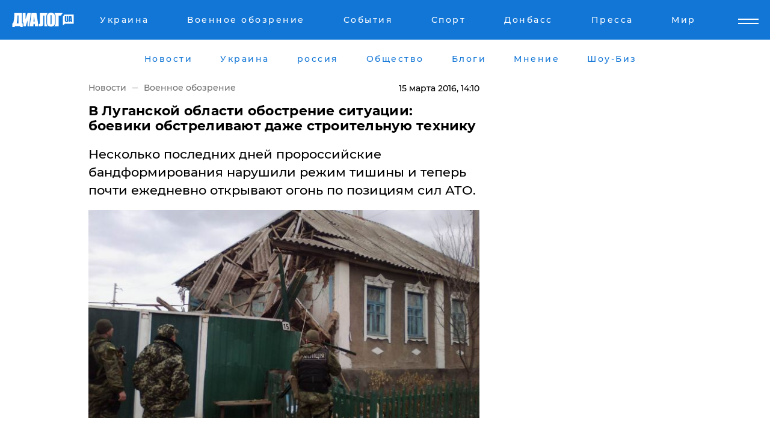

--- FILE ---
content_type: text/html; charset=UTF-8
request_url: https://www.dialog.ua/news/80896_1458043553
body_size: 10262
content:
<!DOCTYPE html>
<html xmlns="http://www.w3.org/1999/xhtml" dir="ltr" lang="ru" xmlns:og="http://ogp.me/ns#">
<head>
    <meta http-equiv="Content-Type" content="text/html; charset=utf-8" />
    <meta name="viewport" content="width=device-width, initial-scale=1">

    <title>В Луганской области обострение ситуации: боевики обстреливают даже строительную технику - | Диалог.UA</title>
    <meta name="description" content="Несколько последних дней пророссийские бандформирования нарушили режим тишины и теперь почти ежедневно открывают огонь по позициям сил АТО.">
    <meta name="keywords" content=", луганская область, лнр, восток украины, происшествия, армия украины, ато, тука укр нет, последние новости дня">
    <link rel="canonical" href="https://www.dialog.ua/news/80896_1458043553"/>
    
                        <link rel="amphtml" href="https://www.dialog.ua/news/80896_1458043553/amp">
            
     <meta http-equiv="x-dns-prefetch-control" content="on">
 <link rel="dns-prefetch" href="//google-analytics.com">
 <link rel="dns-prefetch" href="//connect.facebook.net">
 <link rel="dns-prefetch" href="//securepubads.g.doubleclick.net">
 <link rel="preconnect" href="//securepubads.g.doubleclick.net">
 <link rel="dns-prefetch" href="//cm.g.doubleclick.net">
 <link rel="preconnect" href="//cm.g.doubleclick.net">
 <link rel="dns-prefetch" href="//counter.yadro.ru">
 <link rel="dns-prefetch" href="//www.googletagmanager.com/">
 <link rel='dns-prefetch' href='https://ajax.googleapis.com'/>
    <meta name='yandex-verification' content='7fdab9f0679cc6c0'/>

    <!-- news_keywords (only for news/index) -->
            <meta name="news_keywords" content=", луганская область, лнр, восток украины, происшествия, армия украины, ато, тука укр нет, последние новости дня">
    
    <meta name="author" content="Dialog.ua">
    <link rel="shortcut icon" href="/favicon.ico">

            <link rel="stylesheet" href="/css/style.min.css?ver=11" type="text/css">
    
    <style>
        /** =================== MONTSERRAT =================== **/

        /** Montserrat Thin **/
        @font-face {
            font-family: "Montserrat";
            font-display: swap;
            font-weight: 100;
            font-style: normal;
            src: url("/css/fonts/Montserrat-Thin.woff2") format("woff2"),
            url("/css/fonts/Montserrat-Thin.woff") format("woff");
        }

        /** Montserrat Thin-Italic **/
        @font-face {
            font-family: "Montserrat";
            font-display: swap;
            font-weight: 100;
            font-style: italic;
            src: url("/css/fonts/Montserrat-ThinItalic.woff2") format("woff2"),
            url("/css/fonts/Montserrat-ThinItalic.woff") format("woff");
        }

        /** Montserrat Light **/
        @font-face {
            font-family: "Montserrat";
            font-display: swap;
            font-weight: 300;
            font-style: normal;
            src: url("/css/fonts/Montserrat-Light.woff2") format("woff2"),
            url("/css/fonts/Montserrat-Light.woff") format("woff");
        }

        /** Montserrat Light-Italic **/
        @font-face {
            font-family: "Montserrat";
            font-display: swap;
            font-weight: 300;
            font-style: italic;
            src: url("/css/fonts/Montserrat-LightItalic.woff2") format("woff2"),
            url("/css/fonts/Montserrat-LightItalic.woff") format("woff");
        }


        /** Montserrat Medium **/
        @font-face {
            font-family: "Montserrat";
            font-display: swap;
            font-weight: 500;
            font-style: normal;
            src: url("/css/fonts/Montserrat-Medium.woff2") format("woff2"),
            url("/css/fonts/Montserrat-Medium.woff") format("woff");
        }

        /** Montserrat Bold **/
        @font-face {
            font-family: "Montserrat";
            font-display: swap;
            font-weight: 600;
            font-style: normal;
            src: url("/css/fonts/Montserrat-Bold.woff2") format("woff2"),
            url("/css/fonts/Montserrat-Bold.woff") format("woff");
        }

        /** Montserrat ExtraBold **/
        @font-face {
            font-family: "Montserrat";
            font-display: swap;
            font-weight: 800;
            font-style: normal;
            src: url("/css/fonts/Montserrat-ExtraBold.woff2") format("woff2"),
            url("/css/fonts/Montserrat-ExtraBold.woff") format("woff");
        }
    </style>

    <!-- og meta -->
    <!-- Facebook Meta -->
    <meta property="fb:app_id" content="1010365385685044" />
    <meta property="og:url" content="https://www.dialog.ua/news/80896_1458043553?locale=ru" />
    <meta property="og:site_name" content="Диалог.UA" />
    <meta property="og:title" content='В Луганской области обострение ситуации: боевики обстреливают даже строительную технику' />
    <meta property="og:type" content="article">
    <meta property="og:description" content='Несколько последних дней пророссийские бандформирования нарушили режим тишины и теперь почти ежедневно открывают огонь по позициям сил АТО.' />
    <meta property="og:image" content="https://www.dialog.ua/images/news/454d988767a6dec58937ed315e14aded.jpg" />
            <meta property="og:image:width" content="670" />
        <meta property="og:image:height" content="357" />
    <!-- Twitter Meta -->
<meta name="twitter:card" content="summary_large_image">
<meta name="twitter:site" content="@Dialog_UA">
<meta name="twitter:creator" content="@Dialog_UA">
<meta name="twitter:title" content="В Луганской области обострение ситуации: боевики обстреливают даже строительную технику">
<meta name="twitter:description" content="Несколько последних дней пророссийские бандформирования нарушили режим тишины и теперь почти ежедневно открывают огонь по позициям сил АТО.">
<meta name="twitter:image" content="https://www.dialog.ua/images/news/454d988767a6dec58937ed315e14aded.jpg">
<meta name="twitter:domain" content="www.dialog.ua>">    <meta name="google-site-verification" content="jZKJrW_rC4oKR50hCSQ9LFM1XjJbWaQQnPgLYvrSx00" />

    <!-- Google tag (gtag.js) -->
    <script async src="https://www.googletagmanager.com/gtag/js?id=G-HJDW518ZWK" type="5c6cf54113d64d112765a96c-text/javascript"></script>
    <script type="5c6cf54113d64d112765a96c-text/javascript">
      window.dataLayer = window.dataLayer || [];
      function gtag(){dataLayer.push(arguments);}
      gtag('js', new Date());

      gtag('config', 'G-HJDW518ZWK');
    </script>
    
    <link rel="manifest" href="/manifest.json">

    <link rel="alternate" hreflang="ru" href="https://www.dialog.ua/news/80896_1458043553?locale=ru" />
    
    <link rel="apple-touch-icon" href="/img/apple-touch-icon.png">

    </head>
<body>
<div class="overlay"></div>

<div class="header_contn">
    <header class="sticky">
        <div class="container">
            <div class="header-content">
                <div class="header-logo">

                    
                    
                    <a href="https://www.dialog.ua" class="logo">
                        <img src="/css/images/logo.svg" class="logo-main" alt="" width="103" height="24">
                    </a>
                </div>

                <nav>
                    <div class="nav-menu">
                        <ul class="main-menu">
                                                                <li><a href="https://www.dialog.ua/ukraine"><span>Украина</span></a></li>
                                                                    <li><a href="https://www.dialog.ua/war"><span>Военное обозрение</span></a></li>
                                                                    <li><a href="https://daily.dialog.ua/"><span>События</span></a></li>
                                                                    <li><a href="https://sport.dialog.ua/"><span>Спорт</span></a></li>
                                                                    <li><a href="https://www.dialog.ua/tag/274"><span>Донбасс</span></a></li>
                                                                    <li><a href="https://www.dialog.ua/press-release"><span>Пресса</span></a></li>
                                                                    <li><a href="https://www.dialog.ua/world"><span>Мир</span></a></li>
                                                        </ul>
                    </div>

                    <span class="mask"></span>
                </nav>

            </div>
    </div>
    <!-- выпадающее меню -->
    <div class="mobile-nav-wrap" role="navigation">
        <div class="mobile-header-nav ">

            <div class="menu-content">

                <div class="mobile-menu-head">

                    <a class="mobile-menu-head__close" href="#">
                        <img src="/css/images/menu-close.svg" alt="">
                    </a>

                    <span class="mobile-menu-head__logo"><a href=""> <img src="/css/images/logo.svg" alt=""></a></span>

                    <div class="language-selection__mob-menu"><a href="">UA</a></div>
                </div>

                
                <div class="menu-column">
                                                                                <span class="menu-column__title">Главная</span>
                                        <ul>

                                                    <li><a href="https://www.dialog.ua/news"><span>Все новости</span></a></li>
                                                    <li><a href="https://www.dialog.ua/russia"><span>россия</span></a></li>
                                                    <li><a href="https://www.dialog.ua/world"><span>Мир</span></a></li>
                                                    <li><a href="https://www.dialog.ua/war"><span>Военное обозрение</span></a></li>
                                                    <li><a href="https://www.dialog.ua/science"><span>Наука и Техника</span></a></li>
                                                    <li><a href="https://www.dialog.ua/business"><span>Экономика</span></a></li>
                                                    <li><a href="https://www.dialog.ua/opinion"><span>Мнение</span></a></li>
                                                    <li><a href="https://www.dialog.ua/blogs"><span>Блоги</span></a></li>
                                                    <li><a href="https://www.dialog.ua/press-release"><span>Пресса</span></a></li>
                                                    <li><a href="https://showbiz.dialog.ua/"><span>Шоу-биз</span></a></li>
                                                    <li><a href="https://www.dialog.ua/health"><span>Здоровье</span></a></li>
                                                    <li><a href="https://www.dialog.ua/ukraine"><span>Украина</span></a></li>
                                                    <li><a href="https://sport.dialog.ua/"><span>Спорт</span></a></li>
                                                    <li><a href="https://www.dialog.ua/culture"><span>Культура</span></a></li>
                                                    <li><a href="https://www.dialog.ua/tag/304"><span>Беларусь</span></a></li>
                                            </ul>
                                    </div>
                
                <div class="menu-column">
                                        <span class="menu-column__title">Города</span>
                                        <ul>

                                                    <li><a href="https://www.dialog.ua/tag/18"><span>Донецк</span></a></li>
                                                    <li><a href="https://www.dialog.ua/tag/28"><span>Луганск</span></a></li>
                                                    <li><a href="https://www.dialog.ua/tag/23"><span>Киев</span></a></li>
                                                    <li><a href="https://www.dialog.ua/tag/29"><span>Харьков</span></a></li>
                                                    <li><a href="https://www.dialog.ua/tag/30"><span>Днепр</span></a></li>
                                                    <li><a href="https://www.dialog.ua/tag/34"><span>Львов</span></a></li>
                                                    <li><a href="https://www.dialog.ua/tag/33"><span>Одесса</span></a></li>
                                            </ul>
                                    </div>
                
                <div class="menu-column">
                                        <span class="menu-column__title">Война на Донбассе и в Крыму</span>
                                        <ul>

                                                    <li><a href="https://www.dialog.ua/tag/154"><span>"ДНР"</span></a></li>
                                                    <li><a href="https://www.dialog.ua/tag/156"><span>"ЛНР"</span></a></li>
                                                    <li><a href="https://www.dialog.ua/tag/2"><span>Оккупация Крыма</span></a></li>
                                                    <li><a href="https://www.dialog.ua/tag/27"><span>Новости Крыма</span></a></li>
                                                    <li><a href="https://www.dialog.ua/tag/274"><span>Донбасс</span></a></li>
                                                    <li><a href="https://www.dialog.ua/tag/116"><span>Армия Украины</span></a></li>
                                            </ul>
                                    </div>
                
                <div class="menu-column">
                                        <span class="menu-column__title">Лайф стайл</span>
                                        <ul>

                                                    <li><a href="https://www.dialog.ua/health"><span>Здоровье</span></a></li>
                                                    <li><a href="https://www.dialog.ua/donation.html"><span>Помощь проекту</span></a></li>
                                                    <li><a href="https://life.dialog.ua/"><span>Стиль Диалога</span></a></li>
                                                    <li><a href="https://showbiz.dialog.ua/"><span>Шоу-биз</span></a></li>
                                                    <li><a href="https://www.dialog.ua/culture"><span>Культура</span></a></li>
                                                    <li><a href="https://news.dialog.ua/"><span>Общество</span></a></li>
                                            </ul>
                                    </div>
                
                <div class="menu-column">
                                        <span class="menu-column__title">Преса</span>
                                        <ul>

                                                    <li><a href="https://www.dialog.ua/press-release"><span>Преса</span></a></li>
                                            </ul>
                                    </div>
                
                <div class="menu-column">
                                        <span class="menu-column__title">Авторское</span>
                                        <ul>

                                                    <li><a href="https://www.dialog.ua/opinion"><span>Мнение</span></a></li>
                                                    <li><a href="https://www.dialog.ua/blogs"><span>Блоги</span></a></li>
                                                    <li><a href="https://www.dialog.ua/tag/63"><span>ИноСМИ</span></a></li>
                                            </ul>
                                    </div>
                
            </div>

        </div>
    </div>

    
        <a class="mobile-menu-toggle js-toggle-menu hamburger-menu button" href="#">
            <span class="menu-item menu-item-1"></span>
            <span class="menu-item"></span>
        </a>

        <div class="language-selection language-selection--mobile">
            <a href="/ukr">
                UA            </a>
        </div>
    </header>
</div>


    <!-- MAIN PART -->
<main class="">
    <div class="container">

        <div class="top-content-menu">
            <div class="top-content-menu__nav">
                <ul>
                                                <li><a href="https://www.dialog.ua/news"><span>Новости</span></a></li>
                                                    <li><a href="https://www.dialog.ua/ukraine"><span>Украина</span></a></li>
                                                    <li><a href="https://www.dialog.ua/russia"><span>россия</span></a></li>
                                                    <li><a href="https://news.dialog.ua"><span>Общество</span></a></li>
                                                    <li><a href="https://www.dialog.ua/blogs"><span>Блоги</span></a></li>
                                                    <li><a href="https://www.dialog.ua/opinion"><span>Мнение</span></a></li>
                                                    <li><a href="https://showbiz.dialog.ua/"><span>Шоу-Биз</span></a></li>
                                        </ul>
            </div>

            <span class="mask"></span>
        </div>

        <div class="section-content section_news">

            
    <div class="main-content news_main_content">
        <div class="content content--new-inner news_content_blok  news_innner">



            
                
            
            <!-- update news button -->
            <div class="new-head">
                <script type="application/ld+json">
    {
        "@context": "http://schema.org",
        "@type": "NewsArticle",
        "mainEntityOfPage":{
            "@type":"WebPage",
            "@id":"https://www.dialog.ua/news/80896_1458043553?locale=ru"
        },
        "headline": "В Луганской области обострение ситуации: боевики обстреливают даже строительную технику",
                 "image": {
            "@type": "ImageObject",
            "representativeOfPage": "true",
            "url": "https://www.dialog.ua/images/news/454d988767a6dec58937ed315e14aded.jpg",
            "width": 670,
            "height": 357        },
                    "datePublished": "2016-03-15T14:10:58+02:00",
                 "dateModified": "2016-03-15T14:10:53+02:00",
        
                "author": {
            "@type": "Organization",
            "name": "Dialog.ua"
        },
            
        "publisher": {
                "@type": "Organization",
                "name": "Dialog.ua",
                "logo": {
                    "@type": "ImageObject",
                    "url": "https://www.dialog.ua/img/publisher_logo.jpg",
                    "width": 309,
                    "height": 148
                }
            },

        "description": "Несколько последних дней пророссийские бандформирования нарушили режим тишины и теперь почти ежедневно открывают огонь по позициям сил АТО.",
        "articleBody": "Об этом заявил глава Луганской области Георгий Тука, передает&amp;nbsp;“Сегодня”.“В последнее время мы наблюдаем очередное обострение”, - заметил чиновник.По словам Туки, обострение ситуации не стало неожиданностью: обстрелы фиксируют международные наблюдатели, а мирные жители из-за возобновления огня вынуждены мириться с закрытием пункта пропуска в Золотом. Кроме этого, украинской стороне не удается завершить разминирование и восстановление линии электропередач.“Выезжает наша строительная техника, у них начинается паника – они думают, что мы какое-то укрепление начинаем создавать, и начинают стрелять”, - рассказал Тука.По словам губернатора, иногда создается впечатление, что наемники не знают о мирных соглашениях сторон.Ранее &quot;Диалог.UA&quot;&amp;nbsp;сообщал, что террористы &quot;ЛДНР&quot; могут готовить масштабное наступление к майским праздникам.",
        "keywords": "луганская область, лнр, восток украины, происшествия, армия украины, ато, тука"
        }

</script>
                
<script type="application/ld+json">
    {
        "@context": "http://schema.org",
        "@type": "BreadcrumbList",
        "itemListElement": [
            {
                "@type": "ListItem",
                "position": 1,
                "item": {
                    "@id": "https://www.dialog.ua",
                    "name": "Главная"
                }
            },
            {
                "@type": "ListItem",
                "position": 2,
                "item": {
                    "@id": "https://www.dialog.ua/war",
                    "name": "Военное обозрение"
                }
            }
        ]
    }
</script>

                
                    <div class="breadcrumbs">
                        <a href="https://www.dialog.ua">
                            Новости                        </a>
                        <span class="sep"></span>
                        <a href="/war">Военное обозрение</a>
                    </div>

                

                
                <span class="new-head__date">
                    15 марта 2016, 14:10                </span>
            </div>

            
            <div class="new-inner inner_news">

                <h1>В Луганской области обострение ситуации: боевики обстреливают даже строительную технику</h1>

                <p class="preview">Несколько последних дней пророссийские бандформирования нарушили режим тишины и теперь почти ежедневно открывают огонь по позициям сил АТО.</p>

                <p><img src="https://www.dialog.ua/images/news/454d988767a6dec58937ed315e14aded.jpg" alt="В Луганской области обострение ситуации: боевики обстреливают даже строительную технику" /></p>
                
                        <div class="banner banner--news align-center align-center" style="">
        <script async src="https://pagead2.googlesyndication.com/pagead/js/adsbygoogle.js?client=ca-pub-3695032019363550" crossorigin="anonymous" type="5c6cf54113d64d112765a96c-text/javascript"></script>
<!-- Под фото новость Десктоп -->
<ins class="adsbygoogle"
     style="display:block"
     data-ad-client="ca-pub-3695032019363550"
     data-ad-slot="1996806517"
     data-ad-format="auto"
     data-full-width-responsive="true"></ins>
<script type="5c6cf54113d64d112765a96c-text/javascript">
     (adsbygoogle = window.adsbygoogle || []).push({});
</script>    </div>
                
                

                                                    
                
                <p>Об этом заявил глава Луганской области Георгий Тука, передает&nbsp;<a href="http://www.segodnya.ua/politics/pnews/intervyu-s-georgiem-tukoy--699057.html" target="_blank">“Сегодня”</a>.</p><p>“В последнее время мы наблюдаем очередное обострение”, - заметил чиновник.</p>        <div class="news-content-ad align-center" style="">
        <script async src="https://pagead2.googlesyndication.com/pagead/js/adsbygoogle.js?client=ca-pub-3695032019363550" crossorigin="anonymous" type="5c6cf54113d64d112765a96c-text/javascript"></script>
<!-- В тело новости проверка Диалог -->
<ins class="adsbygoogle"
     style="display:block"
     data-ad-client="ca-pub-3695032019363550"
     data-ad-slot="7403794482"
     data-ad-format="auto"
     data-full-width-responsive="true"></ins>
<script type="5c6cf54113d64d112765a96c-text/javascript">
     (adsbygoogle = window.adsbygoogle || []).push({});
</script>    </div>
<p>По словам Туки, обострение ситуации не стало неожиданностью: обстрелы фиксируют международные наблюдатели, а мирные жители из-за возобновления огня вынуждены мириться с закрытием пункта пропуска в Золотом. Кроме этого, украинской стороне не удается завершить разминирование и восстановление линии электропередач.</p><p>“Выезжает наша строительная техника, у них начинается паника – они думают, что мы какое-то укрепление начинаем создавать, и начинают стрелять”, - рассказал Тука.</p><p>По словам губернатора, иногда создается впечатление, что наемники не знают о мирных соглашениях сторон.</p><p>Ранее "Диалог.UA"&nbsp;<a href="http://www.dialog.ua/news/80895_1458043060" target="_blank">сообщал</a>, что террористы "ЛДНР" могут готовить масштабное наступление к майским праздникам.</p>
                                                                </div>

                            <div class="tags">
                                            <a target="_blank" href="https://www.dialog.ua/tag/28">Новости Луганска</a>                                            <a target="_blank" href="https://www.dialog.ua/tag/116">Армия Украины (ВСУ)</a>                                            <a target="_blank" href="https://www.dialog.ua/tag/127">Восток Украины</a>                                            <a target="_blank" href="https://www.dialog.ua/tag/161">ООС (АТО)</a>                                            <a target="_blank" href="https://www.dialog.ua/tag/274">Новости Донбасса</a>                                    </div>
            
            <div class="share">
                <div class="socials">
                    <button class="open-comments mobile-hide">+ Добавить Комментарий</button>
                    <div class="shareaholic-canvas" data-app="share_buttons" data-app-id="26969635"></div>
                </div>
            </div>

            
            
                        <div class="banner mobile-hide align-center" style="width: 650px;">
        <!-- Вниз новости НВ Дизайн Диалог Декстоп -->
<ins class="adsbygoogle"
     style="display:block"
     data-ad-client="ca-pub-3660307541539783"
     data-ad-slot="3521732345"
     data-ad-format="auto"
     data-full-width-responsive="true"></ins>
<script type="5c6cf54113d64d112765a96c-text/javascript">
     (adsbygoogle = window.adsbygoogle || []).push({});
</script>    </div>
                
            



            
                            <h2 class="margin-small"><a href="https://www.dialog.ua/news">Последние новости</a></h2>
<div class="news last-news">
    
        <div class="new-item">
            <p>
                <a href="https://www.dialog.ua/ukraine/324312_1763753863"><strong>Украина и Европа готовят контрпредложение на план США, в Брюсселе заявили об "очень опасном моменте"</strong></a>                            </p>
            <span class="new-item__time">21:55</span>
        </div>

    
        <div class="new-item">
            <p>
                <a href="https://www.dialog.ua/ukraine/324311_1763752920">​"Отвергнут все", — Politico узнало о ярости Европы из-за отдельного пункта в мирном плане Трампа</a>                            </p>
            <span class="new-item__time">21:40</span>
        </div>

    
        <div class="new-item">
            <p>
                <a href="https://www.dialog.ua/world/324309_1763750607"><strong>У Трампа отреагировали на слухи об угрозах прекратить поставки оружия Украине в случае отказа от мирного плана</strong></a>                            </p>
            <span class="new-item__time">20:48</span>
        </div>

    
        <div class="new-item">
            <p>
                <a href="https://www.dialog.ua/war/324308_1763749681">​Хакеры КНДР и РФ объединились для атак против Украины — Politico</a>                            </p>
            <span class="new-item__time">20:38</span>
        </div>

    
        <div class="new-item">
            <p>
                <a href="https://www.dialog.ua/russia/324307_1763748785">Путин прервал молчание о мирном плане США по Украине – какой ответ дал диктатор </a>                            </p>
            <span class="new-item__time">20:23</span>
        </div>

    
        <div class="new-item">
            <p>
                <a href="https://showbiz.dialog.ua/324306_1763745848">Победа Мексики на "Мисс Вселенная 2025" обернулась громким обвинением: судья заявил о фальсификации</a>                            </p>
            <span class="new-item__time">19:39</span>
        </div>

    
        <div class="new-item">
            <p>
                <a href="https://www.dialog.ua/world/324305_1763744507"><strong>Трамп сделал уточнение по дедлайну для мирного соглашения и высказался о судьбе Донбасса</strong></a>                            </p>
            <span class="new-item__time">19:16</span>
        </div>

    
        <div class="new-item">
            <p>
                <a href="https://www.dialog.ua/ukraine/324304_1763743483">​Взрыв в ТЦК Одессы: мужчина, принесший бомбу в центр, не выжил</a>                            </p>
            <span class="new-item__time">19:04</span>
        </div>

    
        <div class="new-item">
            <p>
                <a href="https://www.dialog.ua/ukraine/324303_1763741908">Метели, грозы и резкое потепление: Украину накроет контрастная погода на выходных</a>                            </p>
            <span class="new-item__time">18:38</span>
        </div>

    
        <div class="new-item">
            <p>
                <a href="https://www.dialog.ua/world/324302_1763741428"><strong>​Трамп впервые выдвинул ультиматум Украине и пообещал "жесткие" санкции Путину</strong></a>                            </p>
            <span class="new-item__time">18:33</span>
        </div>

    
        <div class="new-item">
            <p>
                <a href="https://www.dialog.ua/ukraine/324301_1763740183"><strong>По аналогии 5-й статьи НАТО: Axios узнал, как США будут защищать Украину в случае повторного нападения России</strong></a>                            </p>
            <span class="new-item__time">17:55</span>
        </div>

    
        <div class="new-item">
            <p>
                <a href="https://www.dialog.ua/war/324300_1763739179"><strong>​Guardian: В мирном плане Трампа есть конструкции, которые мог написать только носитель русского языка</strong></a>                            </p>
            <span class="new-item__time">17:39</span>
        </div>

    
        <div class="new-item">
            <p>
                <a href="https://www.dialog.ua/ukraine/324299_1763738069"><strong>​"Либо достоинство, либо помощь", – экстренное послание Зеленского перед решающей неделей</strong></a>                <span class="new-item__icon"><img src="/css/images/video-icon.svg" class="video-icon" alt=""></span>            </p>
            <span class="new-item__time">17:26</span>
        </div>

    
        <div class="new-item">
            <p>
                <a href="https://www.dialog.ua/ukraine/324298_1763736984">Быстрого соглашения не будет: WP узнала, сколько может идти работа над мирным планом США по Украине </a>                            </p>
            <span class="new-item__time">16:59</span>
        </div>

    
        <div class="new-item">
            <p>
                <a href="https://www.dialog.ua/business/324297_1763735745">Даже Соловьев не может молчать: процессы в экономике и ВПК РФ пугают пропагандиста</a>                <span class="new-item__icon"><img src="/css/images/video-icon.svg" class="video-icon" alt=""></span>            </p>
            <span class="new-item__time">16:43</span>
        </div>

    
        <div class="new-item">
            <p>
                <a href="https://www.dialog.ua/russia/324296_1763734020">​"Руины вместо триумфа": Z-политолог разоблачил абсурд "освободительной" войны Путина</a>                            </p>
            <span class="new-item__time">16:14</span>
        </div>

    
        <div class="new-item">
            <p>
                <a href="https://news.dialog.ua/324295_1763733988"><strong>Компенсации на покупку жилья для переселенцев: в ПФУ объяснили, как получить крупную финансовую помощь</strong></a>                            </p>
            <span class="new-item__time">16:10</span>
        </div>

    
        <div class="new-item">
            <p>
                <a href="https://www.dialog.ua/business/324294_1763733520">Российский нефтяной экспорт в Азию заблокирован наполовину – Россию ждут сотни миллиардов долларов потерь </a>                            </p>
            <span class="new-item__time">16:04</span>
        </div>

    
        <div class="new-item">
            <p>
                <a href="https://www.dialog.ua/world/324293_1763733187"><strong>Bloomberg: Зеленский и Европа отвергли главные пункты мирного плана Трампа – что будет дальше </strong></a>                            </p>
            <span class="new-item__time">15:58</span>
        </div>

    
        <div class="new-item">
            <p>
                <a href="https://www.dialog.ua/war/324292_1763732924">У Украины появится своя баллистика в большом количестве – в Fire Point назвали оптимистичные сроки</a>                            </p>
            <span class="new-item__time">15:50</span>
        </div>

    


</div>

<div class="show-more  show-more--margin show-more--large show-more--last-categories active_more">
    <a href="#">Смотреть ещё</a>
</div>
<form class="load_more_data">
    <input type="hidden" name="offset" value="40">
    <input type="hidden" name="limit" value="8">
    <input type="hidden" name="location" value="1" >
    <input type="hidden" name="locale" value="ru" >
    
        </form>

            

            
                
            

        </div>

        <aside>


            
                        <div class="banner align-center" style="width: 300px;">
        <script async src="https://pagead2.googlesyndication.com/pagead/js/adsbygoogle.js" type="5c6cf54113d64d112765a96c-text/javascript"></script>
<!-- Правая колонка проверка 300 Диалог -->
<ins class="adsbygoogle"
     style="display:block"
     data-ad-client="ca-pub-3660307541539783"
     data-ad-slot="4092939786"
     data-ad-format="auto"
     data-full-width-responsive="true"></ins>
<script type="5c6cf54113d64d112765a96c-text/javascript">
     (adsbygoogle = window.adsbygoogle || []).push({});
</script>    </div>

            
            <h2><a href="https://www.dialog.ua">Главные новости</a></h2>

            <div class="side-news">

                
                <div class="new-side-item">
    <p><a href="https://www.dialog.ua/ukraine/324299_1763738069">​"Либо достоинство, либо помощь", – экстренное послание Зеленского перед решающей неделей</a></p>
</div>
                                <div class="new-side-item">
            <p><a href="https://www.dialog.ua/ukraine/324312_1763753863">Украина и Европа готовят контрпредложение на план США, в Брюсселе заявили об "очень опасном моменте"</a></p>
        </div>
            <div class="new-side-item">
            <p><a href="https://www.dialog.ua/ukraine/324311_1763752920">​"Отвергнут все", — Politico узнало о ярости Европы из-за отдельного пункта в мирном плане Трампа</a></p>
        </div>
            <div class="new-side-item">
            <p><a href="https://www.dialog.ua/world/324309_1763750607">У Трампа отреагировали на слухи об угрозах прекратить поставки оружия Украине в случае отказа от мирного плана</a></p>
        </div>
            <div class="new-side-item">
            <p><a href="https://www.dialog.ua/war/324308_1763749681">​Хакеры КНДР и РФ объединились для атак против Украины — Politico</a></p>
        </div>
            <div class="new-side-item">
            <p><a href="https://www.dialog.ua/russia/324307_1763748785">Путин прервал молчание о мирном плане США по Украине – какой ответ дал диктатор </a></p>
        </div>
            <div class="new-side-item">
            <p><a href="https://www.dialog.ua/world/324305_1763744507">Трамп сделал уточнение по дедлайну для мирного соглашения и высказался о судьбе Донбасса</a></p>
        </div>
            <div class="new-side-item">
            <p><a href="https://www.dialog.ua/ukraine/324304_1763743483">​Взрыв в ТЦК Одессы: мужчина, принесший бомбу в центр, не выжил</a></p>
        </div>
            <div class="new-side-item">
            <p><a href="https://www.dialog.ua/ukraine/324303_1763741908">Метели, грозы и резкое потепление: Украину накроет контрастная погода на выходных</a></p>
        </div>
    
                            </div>

            
                        <div class="banner align-center" style="">
        <script async src="https://pagead2.googlesyndication.com/pagead/js/adsbygoogle.js?client=ca-pub-3695032019363550" crossorigin="anonymous" type="5c6cf54113d64d112765a96c-text/javascript"></script>
<!-- Мобильный низ новости Диалог -->
<ins class="adsbygoogle"
     style="display:block"
     data-ad-client="ca-pub-3695032019363550"
     data-ad-slot="4039264547"
     data-ad-format="auto"
     data-full-width-responsive="true"></ins>
<script type="5c6cf54113d64d112765a96c-text/javascript">
     (adsbygoogle = window.adsbygoogle || []).push({});
</script>    </div>

            



                        <h2>Мнения</h2>

<div class="opinions users-side">

                <div class="user-item">
                                        <a href="https://www.dialog.ua/person/Social_Media" class="user-item__head">
                                            <span class="user-item__avatar">
                            <img width="42px" height="42px" data-src="/images/person/5dec9b454fcbbe8605897d97471c6539.jpg" src="" />                        </span>
                                        <span class="user-item__name">
                                            <span>Сеть</span>
                                            <span></span></span>
                </a>
            
            <p>

                                    <a href="https://www.dialog.ua/opinion/324290_1763731956"><span>​"Как будто его писал Путин", – BILD о "мирном" плане Трампа</span></a>
                
            </p>

        </div>
            <div class="user-item">
                                        <a href="https://www.dialog.ua/person/Social_Media" class="user-item__head">
                                            <span class="user-item__avatar">
                            <img width="42px" height="42px" data-src="/images/person/5dec9b454fcbbe8605897d97471c6539.jpg" src="" />                        </span>
                                        <span class="user-item__name">
                                            <span>Сеть</span>
                                            <span></span></span>
                </a>
            
            <p>

                                    <a href="https://www.dialog.ua/opinion/324258_1763673736"><span>Костенко озвучил ключевой вопрос, от решения которого напрямую будет зависеть исход войны </span></a>
                
            </p>

        </div>
            <div class="user-item">
                                        <a href="https://www.dialog.ua/person/Vitaly_Portnikov" class="user-item__head">
                                            <span class="user-item__avatar">
                            <img width="42px" height="42px" data-src="/images/person/4d859ef024bad660d7632e1e8c15b808.jpg" src="" />                        </span>
                                        <span class="user-item__name">
                                            <span>Виталий Портников</span>
                                            <span><p>Украинский журналист, писатель и публицист</p></span></span>
                </a>
            
            <p>

                                    <a href="https://www.dialog.ua/opinion/324252_1763668211"><span>Портников однозначно ответил на вопрос, как долго будет продолжаться война: "Я просто считаю..."</span></a>
                
            </p>

        </div>
    </div>

<div class="show-more show-more--left show-more--margin">
    <a href="https://www.dialog.ua/opinion">Смотреть ещё</a>
</div>


<h2>Блоги</h2>

<div class="blogs users-side">
                <div class="user-item">
                            <a href="https://www.dialog.ua/person/Abbas_Gallyamov" class="user-item__head">
                                            <span class="user-item__avatar">
                            <img width="42px" height="42px" data-src="/images/person/bb1617abb6c30724b1f94e78a20525ad.jpg" src="" />                        </span>
                                        <span class="user-item__name">
                                            <span>Аббас Галлямов</span>
                                            <span><p>Российский политолог</p></span></span>
                </a>
                        <p>
                                    <a href="https://www.dialog.ua/blogs/324291_1763732483"><span>​Опасная ловушка для Украины в "мирном" плане Трампа: эксперт указал на пункт, который остался не замечен</span></a>
                
            </p>
        </div>
            <div class="user-item">
                            <a href="https://www.dialog.ua/person/Social_Media" class="user-item__head">
                                            <span class="user-item__avatar">
                            <img width="42px" height="42px" data-src="/images/person/5dec9b454fcbbe8605897d97471c6539.jpg" src="" />                        </span>
                                        <span class="user-item__name">
                                            <span>Сеть</span>
                                            <span></span></span>
                </a>
                        <p>
                                    <a href="https://www.dialog.ua/blogs/324285_1763731022"><span>​Неприемлемо для Путина: в мирном плане Трампа есть пункт, на который Кремль никогда не пойдет</span></a>
                
            </p>
        </div>
            <div class="user-item">
                            <a href="https://www.dialog.ua/person/Michael_Nacke" class="user-item__head">
                                            <span class="user-item__avatar">
                            <img width="42px" height="42px" data-src="/images/person/01b6b70c5896a5f346fcdced23ceeb78.jpg" src="" />                        </span>
                                        <span class="user-item__name">
                                            <span>Майкл Наки </span>
                                            <span><p>Российский политолог</p></span></span>
                </a>
                        <p>
                                    <a href="https://www.dialog.ua/blogs/324250_1763666455"><span>Наки объяснил, как стоит воспринимать план США по войне в Украине и что за всем этим кроется </span></a>
                
            </p>
        </div>
    </div>
<div class="show-more show-more--left show-more--margin">
    <a href="https://www.dialog.ua/blogs">Смотреть ещё</a>
</div>
            
            
                
            

        </aside>


    </div>
</div>

    </div>

    

    <div class="container">
        <div class="bottom-menu">
            <div class="bottom-menu__left">
                <span class="dialog-logo">
                    <img width="113px" height="26px" data-src="/css/images/logo-dark.svg" src="" />                </span>
                <span class="copy">© 2025, Диалог.ua<br>Все права защищены. </span>
            </div>
            <div class="bottom-menu__ul">
                <ul>
                    <li class="dialog-logo--show">
                        <img width="113px" height="20px" data-src="/css/images/logo-dark.svg" src="" />                    </li>
                                            <li><a href="https://www.dialog.ua/news"><span>Новости</span></a></li>
                                            <li><a href="https://www.dialog.ua/ukraine"><span>Украина</span></a></li>
                                            <li><a href="https://www.dialog.ua/russia"><span>россия</span></a></li>
                                            <li><a href="https://news.dialog.ua"><span>Общество</span></a></li>
                                            <li><a href="https://www.dialog.ua/blogs"><span>Блоги</span></a></li>
                                            <li><a href="https://www.dialog.ua/opinion"><span>Мнение</span></a></li>
                                            <li><a href="https://showbiz.dialog.ua/"><span>Шоу-Биз</span></a></li>
                                            <li><a href="https://www.dialog.ua/press-release"><span>Пресса</span></a></li>
                                            <li><a href="https://www.dialog.ua/world"><span>Мир</span></a></li>
                                            <li><a href="https://www.dialog.ua/business"><span>Экономика</span></a></li>
                                            <li><a href="https://www.dialog.ua/war"><span>Военное Обозрение</span></a></li>
                                            <li><a href="https://life.dialog.ua/"><span>Стиль</span></a></li>
                                            <li><a href="https://www.dialog.ua/tag/274"><span>Новости Донбасса</span></a></li>
                                            <li><a href="https://sport.dialog.ua/"><span>Спорт</span></a></li>
                                            <li><a href="https://dialog.ua/tag/71"><span>США</span></a></li>
                                            <li><a href="https://showbiz.dialog.ua"><span>Шоубиз</span></a></li>
                                    </ul>
            </div>
        </div>
    </div>
</main>



<!-- FOOTER -->
<footer>
    <div class="container">
        <div class="footer-content">

            <ul class="footer-menu">
                <li><a href="https://www.dialog.ua/about.html">О проекте</a></li>
                <li><a href="https://www.dialog.ua/editorial.html">Редакция</a></li>
                <li><a href="https://www.dialog.ua/contacts.html">Контакты</a></li>
                <li><a href="https://www.dialog.ua/adv.html">Реклама</a></li>
                <li><a href="https://www.dialog.ua/credits.html">Персональные данные</a></li>
                <li><a href="https://www.dialog.ua/privacypolicy.html">Защита персональных данных</a></li>

            </ul>
            <span class="footer-text">Использование материалов разрешается при условии ссылки (для интернет-изданий - гиперссылки) на "<a href="https://www.dialog.ua">Диалог.ua</a>" не ниже третьего абзаца.</span>
            <span class="copy">
                    © 2025, <span>Диалог.ua.</span> Все права защищены.                </span>
        </div>

    </div>
</footer>

<!-- <div class="cookie-policy">
    <p class="cookie-policy-title">Про использование cookies</p>
    <p class="cookie-policy-text">Продолжая просматривать www.dialog.ua вы подтверждаете, что ознакомились с Правилами
        пользования сайтом и соглашаетесь на использование файлов cookies</p>
    <div class="cookie-policy-buttons">
        <a href="https://www.dialog.ua/privacypolicy.html" class="cookie-info-link ">Про файлы cookies</a>
        <button class="cookie-accept-btn">Соглашаюсь</button>
    </div>
    <button class="close-btn"></button>
</div> -->

<script defer src="/js/jquery-3.2.1.min.js" type="5c6cf54113d64d112765a96c-text/javascript"></script>

<script async type="5c6cf54113d64d112765a96c-text/javascript">
    var scripts = document.getElementsByTagName('script');
    var script = scripts[scripts.length - 1];

    if (document.body.clientWidth >= 1024) {
        setTimeout(function () {
            script.outerHTML += '<script src="/js/desktop-scripts.js"></sc' + 'ript>';
        }, 500);
    } else {
        setTimeout(function () {
            script.outerHTML += '<script src="/js/mobile-scripts.js"></sc' + 'ript>';
        }, 500);
    }
</script>
<script defer src="/js/scripts.js?ver=5" type="5c6cf54113d64d112765a96c-text/javascript"></script>

<script type="5c6cf54113d64d112765a96c-text/javascript">

    function buildScript(src, attributes) {
        var script = document.createElement('script');
        script.src = src;
        for (key in attributes) {
            script[key] = attributes[key];
        }
        document.body.appendChild(script);
    }

    function downloadJSAtOnload() {
                (function () {
            var script = document.createElement('script');
            script.src = "https://pagead2.googlesyndication.com/pagead/js/adsbygoogle.js";
                        script.async = true;
                        document.body.appendChild(script);
        })();
        
        
                buildScript("https://platform.twitter.com/widgets.js", {async: true});
        buildScript("//www.instagram.com/embed.js", {async: true});
                /*buildScript("//dsms0mj1bbhn4.cloudfront.net/assets/pub/shareaholic.js",
            { async:true,
              "data-shr-siteid": "9a6d8903fd66a0407e4ed9a92f28cdcd",
              "data-cfasync": false,
            }
            );*/


        
    }

    if (window.addEventListener)
        window.addEventListener("load", downloadJSAtOnload, false);
    else if (window.attachEvent)
        window.attachEvent("onload", downloadJSAtOnload);
    else window.onload = downloadJSAtOnload;
</script>

    <script type="text/javascript" data-cfasync="false" src="//dsms0mj1bbhn4.cloudfront.net/assets/pub/shareaholic.js"
            data-shr-siteid="9a6d8903fd66a0407e4ed9a92f28cdcd" async="async"></script>


<script src="/cdn-cgi/scripts/7d0fa10a/cloudflare-static/rocket-loader.min.js" data-cf-settings="5c6cf54113d64d112765a96c-|49" defer></script><script defer src="https://static.cloudflareinsights.com/beacon.min.js/vcd15cbe7772f49c399c6a5babf22c1241717689176015" integrity="sha512-ZpsOmlRQV6y907TI0dKBHq9Md29nnaEIPlkf84rnaERnq6zvWvPUqr2ft8M1aS28oN72PdrCzSjY4U6VaAw1EQ==" data-cf-beacon='{"rayId":"9a23af47282be81c","version":"2025.9.1","serverTiming":{"name":{"cfExtPri":true,"cfEdge":true,"cfOrigin":true,"cfL4":true,"cfSpeedBrain":true,"cfCacheStatus":true}},"token":"1fc2a877def342f8a2006fcbd93f5ff5","b":1}' crossorigin="anonymous"></script>
</body>

</html>


--- FILE ---
content_type: text/html; charset=utf-8
request_url: https://www.google.com/recaptcha/api2/aframe
body_size: 266
content:
<!DOCTYPE HTML><html><head><meta http-equiv="content-type" content="text/html; charset=UTF-8"></head><body><script nonce="5IcgswLpLCg-F3Ld6ywInQ">/** Anti-fraud and anti-abuse applications only. See google.com/recaptcha */ try{var clients={'sodar':'https://pagead2.googlesyndication.com/pagead/sodar?'};window.addEventListener("message",function(a){try{if(a.source===window.parent){var b=JSON.parse(a.data);var c=clients[b['id']];if(c){var d=document.createElement('img');d.src=c+b['params']+'&rc='+(localStorage.getItem("rc::a")?sessionStorage.getItem("rc::b"):"");window.document.body.appendChild(d);sessionStorage.setItem("rc::e",parseInt(sessionStorage.getItem("rc::e")||0)+1);localStorage.setItem("rc::h",'1763764805202');}}}catch(b){}});window.parent.postMessage("_grecaptcha_ready", "*");}catch(b){}</script></body></html>